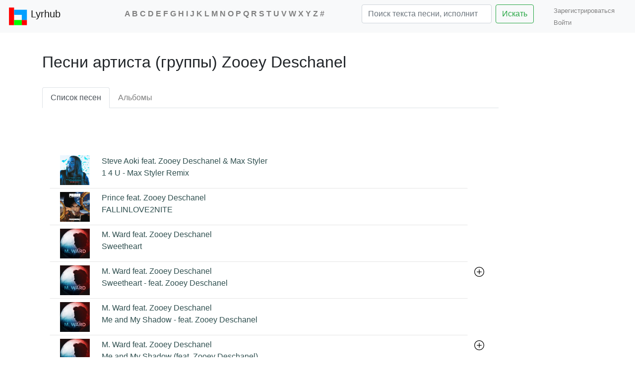

--- FILE ---
content_type: text/html; charset=utf-8
request_url: https://lyrhub.com/artist/Zooey-Deschanel
body_size: 32859
content:

<!DOCTYPE html>
<html lang="ru">
<head>

    <meta charset="utf-8" />
    <meta name="viewport" content="width=device-width, initial-scale=1.0" />
    <meta name="yandex-verification" content="c32d6e5390adb11a" />

    <meta name="google-signin-client_id" content="678040861939-l7put7fll396ouvpmt5i7m8bcbfunnes.apps.googleusercontent.com">
    <meta name="google-site-verification" content="k48FjaASgtGxu7dBlZjmuAZIBw5PR6-bb2BCCr9wQs4" />
    <meta name="description" content="Все песни Zooey Deschanel в нашем каталоге">
    <meta name="keywords" content="Песня, перевод, русский, слова, исполнитель, группа, певец, музыка">
    <link rel='canonical' href='https://lyrhub.com/artist/Zooey-Deschanel'/>
    
    
    
    
    
    


    <!-- Global site tag (gtag.js) - Google Analytics -->



    <!-- Yandex.Metrika counter -->
    <script type="text/javascript">
        (function(m,e,t,r,i,k,a){m[i]=m[i]||function(){(m[i].a=m[i].a||[]).push(arguments)};
        m[i].l=1*new Date();
        for (var j = 0; j < document.scripts.length; j++) {if (document.scripts[j].src === r) { return; }}
        k=e.createElement(t),a=e.getElementsByTagName(t)[0],k.async=1,k.src=r,a.parentNode.insertBefore(k,a)})
        (window, document, "script", "https://mc.yandex.ru/metrika/tag.js", "ym");

        ym(90947601, "init", {
             clickmap:true,
             trackLinks:true,
             accurateTrackBounce:true
        });
    </script>
    <noscript><div><img src="https://mc.yandex.ru/watch/90947601" style="position:absolute; left:-9999px;" alt="" /></div></noscript>
    <!-- /Yandex.Metrika counter -->
    


    <!-- Google tag (gtag.js) -->
    <script async src="https://www.googletagmanager.com/gtag/js?id=G-Q57NX14PVQ"></script>
    <script>
        window.dataLayer = window.dataLayer || [];
        function gtag() { dataLayer.push(arguments); }
        gtag('js', new Date());

        gtag('config', 'G-Q57NX14PVQ');
    </script>










 

    <script>window.yaContextCb = window.yaContextCb || []</script>
    <script src="https://yandex.ru/ads/system/context.js" async></script>







    <script src="/lib/jquery/dist/jquery.min.js"></script>
    <script src="/lib/popper.js/dist/popper.min.js"></script>
    <script src="/lib/bootstrap/dist/js/bootstrap.min.js"></script>
    <link rel="stylesheet" href="/lib/bootstrap/dist/css/bootstrap.min.css">
    
    


    <link rel="stylesheet" href="/css/site.css?v=ag16CsUyp2bMkxnEKD48Z1QEcsq2xx_IqmDWZ1Q6uTg" />
    


    <title>Zooey Deschanel cписок песен исполнителя (группы)</title>

   



</head>
<body>




    <div id="searchpopup"></div>
    <nav class="navbar navbar-expand-lg navbar-light bg-light">
        <a href="/" class="navbar-brand">
            <img src="/images/LH-Logo.svg" width="40" height="40" class="d-inline-block align-top" alt="">
            Lyrhub
        </a>
        <button class="navbar-toggler" type="button" data-toggle="collapse" data-target="#navbarTogglerDemo02" aria-controls="navbarTogglerDemo02" aria-expanded="false" aria-label="Toggle navigation">
            <span class="navbar-toggler-icon"></span>
        </button>



        <div class="collapse navbar-collapse" id="navbarTogglerDemo02">

            <ul class="navbar-nav mr-auto mt-2 mt-lg-0 nav-flex">
                <li></li>
                <li class="nav-item active">

                    <div class="alphabet">


                        <a href="/alphabetEN/A">A</a>
                        <a href="/alphabetEN/B">B</a>
                        <a href="/alphabetEN/C">C</a>
                        <a href="/alphabetEN/D">D</a>
                        <a href="/alphabetEN/E">E</a>
                        <a href="/alphabetEN/F">F</a>
                        <a href="/alphabetEN/G">G</a>
                        <a href="/alphabetEN/H">H</a>
                        <a href="/alphabetEN/I">I</a>
                        <a href="/alphabetEN/J">J</a>
                        <a href="/alphabetEN/K">K</a>
                        <a href="/alphabetEN/L">L</a>
                        <a href="/alphabetEN/M">M</a>
                        <a href="/alphabetEN/N">N</a>
                        <a href="/alphabetEN/O">O</a>
                        <a href="/alphabetEN/P">P</a>
                        <a href="/alphabetEN/Q">Q</a>
                        <a href="/alphabetEN/R">R</a>
                        <a href="/alphabetEN/S">S</a>
                        <a href="/alphabetEN/T">T</a>
                        <a href="/alphabetEN/U">U</a>
                        <a href="/alphabetEN/V">V</a>
                        <a href="/alphabetEN/W">W</a>
                        <a href="/alphabetEN/X">X</a>
                        <a href="/alphabetEN/Y">Y</a>
                        <a href="/alphabetEN/Z">Z</a>
                        <a href="/alphabetEN/number">#</a>

                    </div>


                </li>

                <li class="search">
                    <form class="form-inline my-2 my-lg-0" method="post" action="/Search/Search">
                        <input id="searchinput" class="form-control mr-sm-2 w-75" name="searchstr" type="search" placeholder="Поиск текста песни, исполнителя"><button class="btn btn-outline-success my-2 my-sm-0 w-auto" type="submit">Искать</button>
                    </form>
                </li>
            </ul>
            <div> 

<link rel="stylesheet" href="/css/_LoginPartial.css?v=_S2KXH0AClGaGBrw9LSP8Tyima8Q1t09AUhFjVfVdmg" />



    <ul class="nav navbar-nav navbar-right">
        <li><a style="font-size:small" href="/Identity/Account/Register">Зарегистрироваться &ensp;</a></li>
        <li><a style="font-size:small" href="/Identity/Account/Login?returnUrl=%2Fru%2Fartist%2FZooey-Deschanel">Войти</a></li>
    </ul>





</div>
        </div>
      

    </nav>







    <div class="container-fluid body-content" style="padding:0px">
        
<link rel="stylesheet" href="/css/artist.css?v=dpqrj_JahYa7glQd1wOcSO9JOmHT7KPbY_PDJk2VL-g" />


<!-- Yandex.RTB -->
<script>window.yaContextCb = window.yaContextCb || []</script>
<script src="https://yandex.ru/ads/system/context.js" async></script>


<script src="/js/getcountry.js"></script>
<script> var country = getCountry(); console.log(country + " !!!!!!!!!!!!!!!!!!!!!!!!")</script>



<!-- async -->
<!-- PLACE IN HEADER OF PAGE -->
<script async src="https://srv.tunefindforfans.com/fruits/mangos.js"></script>
<script type="text/javascript">
    //  TFP lyricshub.ru

    if (country != "RU" && country != "BY") {
        window.amplified = window.amplified || { init: [] };
        amplified.init.push(function() {
            amplified.setParams({
                artist: "Zooey Deschanel",
                song: "",
            });
            amplified.pushAdUnit(100003781);
            amplified.run();
        });
    }
</script>






    <script type="text/javascript">
        (
          () => {
            const script = document.createElement("script");
            script.src = "https://cdn1.moe.video/p/fs.js";
            script.onload = () => {
              addFullScreen({
          placement: 12081,
          advertCount: 0,
          limitTimeout: 5,
          limitClose: 3,
          deviceMode: 'mobile',
              });
            };
            document.body.append(script);
          }
        )()
    </script>



<script>
    function randomInteger(min, max) {
        // случайное число от min до (max+1)
        let rand = min + Math.random() * (max + 1 - min);
        return Math.floor(rand);
    }
</script>
<div class="container">
    <h2>Песни артиста (группы) Zooey Deschanel</h2>
    <br />
    <div class="row">
        <div class="col-sm-10">
            <ul class="nav nav-tabs">
                <li class="nav-item">
                    <a class="nav-link active artist_nav tracklist" href="/artist/Zooey-Deschanel">Список песен</a>
                </li>
                <li class="nav-item">
                    <a class="nav-link albums albums_nav" href="/artist/Zooey-Deschanel/albums">Альбомы</a>
                </li>
            </ul>

            <div class="container">


                <div class="row">
                    <div class="col-sm content">



                        <br />
                        <div>


                                <!-- TFP lyricshub.ru Tonefuse -->
                                <!-- PLACE IN BODY OF PAGE -->
                                <div id="amplified_100003781"></div>




                        </div>
                        <br />



                            <div class="d-flex position-relative align-items-center row-parent" >
                                
                                <a class="btn track-list" style="text-align:unset; width:100%" href="/track/Steve-Aoki-Zooey-Deschanel-Max-Styler/1-4-U-Max-Styler-Remix">
                                    <div class="d-flex">
                                        <div class="mr-4 ml-2">
                                                <img width="60" height="60"  alt="" src="https://pic.Lyrhub.com/img/8/o/v/_/vugsat_vo8.jpg" />
                                        </div>
                                        <div>
                                        <div>Steve Aoki feat. Zooey Deschanel &amp; Max Styler</div>
                                        <div>1 4 U - Max Styler Remix</div>
                                        </div>

                                    </div>
                                </a>
                                
                                <div class="position-absolute btn-plus-parent">
                                </div>
                                
                            </div>
                            <div class="d-flex position-relative align-items-center row-parent" >
                                
                                <a class="btn track-list" style="text-align:unset; width:100%" href="/track/Prince-feat-Zooey-Deschanel/FALLINLOVE2NITE">
                                    <div class="d-flex">
                                        <div class="mr-4 ml-2">
                                                <img width="60" height="60"  alt="" src="https://pic.Lyrhub.com/img/h/o/s/h/HfhuvyhSOh.jpg" />
                                        </div>
                                        <div>
                                        <div>Prince feat. Zooey Deschanel</div>
                                        <div>FALLINLOVE2NITE</div>
                                        </div>

                                    </div>
                                </a>
                                
                                <div class="position-absolute btn-plus-parent">
                                </div>
                                
                            </div>
                            <div class="d-flex position-relative align-items-center row-parent" >
                                
                                <a class="btn track-list" style="text-align:unset; width:100%" href="/track/M-Ward-feat-Zooey-Deschanel/Sweetheart">
                                    <div class="d-flex">
                                        <div class="mr-4 ml-2">
                                                <img width="60" height="60"  alt="" src="https://pic.Lyrhub.com/img/5/f/o/n/b1xspbnof5.jpg" />
                                        </div>
                                        <div>
                                        <div>M. Ward feat. Zooey Deschanel</div>
                                        <div>Sweetheart</div>
                                        </div>

                                    </div>
                                </a>
                                
                                <div class="position-absolute btn-plus-parent">
                                </div>
                                
                            </div>
                            <div class="d-flex position-relative align-items-center row-parent" >
                                
                                <a class="btn track-list" style="text-align:unset; width:100%" href="/track/M-Ward/Sweetheart-feat-Zooey-Deschanel">
                                    <div class="d-flex">
                                        <div class="mr-4 ml-2">
                                                <img width="60" height="60"  alt="" src="https://pic.Lyrhub.com/img/v/5/6/2/nwz62g265v.jpg" />
                                        </div>
                                        <div>
                                        <div>M. Ward feat. Zooey Deschanel</div>
                                        <div>Sweetheart - feat. Zooey Deschanel</div>
                                        </div>

                                    </div>
                                </a>
                                
                                <div class="position-absolute btn-plus-parent">
                                            <a class="btn btn-plus translation_link" title="Добавить текст песни" href="/Identity/Account/Login?returnUrl=/AddLyric/M-Ward/Sweetheart-feat-Zooey-Deschanel?referer=/ru/artist/Zooey-Deschanel">
                                            <img src="/images/SVG/plus-circle.svg" width="20px" height="24px" alt="Добавить текст песни" />
                                        </a>
                                </div>
                                
                            </div>
                            <div class="d-flex position-relative align-items-center row-parent" >
                                
                                <a class="btn track-list" style="text-align:unset; width:100%" href="/track/M-Ward/Me-and-My-Shadow-feat-Zooey-Deschanel">
                                    <div class="d-flex">
                                        <div class="mr-4 ml-2">
                                                <img width="60" height="60"  alt="" src="https://pic.Lyrhub.com/img/v/5/6/2/nwz62g265v.jpg" />
                                        </div>
                                        <div>
                                        <div>M. Ward feat. Zooey Deschanel</div>
                                        <div>Me and My Shadow - feat. Zooey Deschanel</div>
                                        </div>

                                    </div>
                                </a>
                                
                                <div class="position-absolute btn-plus-parent">
                                </div>
                                
                            </div>
                            <div class="d-flex position-relative align-items-center row-parent" >
                                
                                <a class="btn track-list" style="text-align:unset; width:100%" href="/track/M-Ward-feat-Zooey-Deschanel/Me-and-My-Shadow">
                                    <div class="d-flex">
                                        <div class="mr-4 ml-2">
                                                <img width="60" height="60"  alt="" src="https://pic.Lyrhub.com/img/5/f/o/n/b1xspbnof5.jpg" />
                                        </div>
                                        <div>
                                        <div>M. Ward feat. Zooey Deschanel</div>
                                        <div>Me and My Shadow (feat. Zooey Deschanel)</div>
                                        </div>

                                    </div>
                                </a>
                                
                                <div class="position-absolute btn-plus-parent">
                                            <a class="btn btn-plus translation_link" title="Добавить текст песни" href="/Identity/Account/Login?returnUrl=/AddLyric/M-Ward-feat-Zooey-Deschanel/Me-and-My-Shadow?referer=/ru/artist/Zooey-Deschanel">
                                            <img src="/images/SVG/plus-circle.svg" width="20px" height="24px" alt="Добавить текст песни" />
                                        </a>
                                </div>
                                
                            </div>
                            <div class="d-flex position-relative align-items-center row-parent" >
                                
                                <a class="btn track-list" style="text-align:unset; width:100%" href="/track/Zooey-Deschanel-M-Ward/Winnie-the-Pooh">
                                    <div class="d-flex">
                                        <div class="mr-4 ml-2">
                                                <img width="60" height="60"  alt="" src="https://pic.Lyrhub.com/img/c/5/b/5/rx_jd35b5c.jpg" />
                                        </div>
                                        <div>
                                        <div>Zooey Deschanel feat. M. Ward</div>
                                        <div>Winnie the Pooh</div>
                                        </div>

                                    </div>
                                </a>
                                
                                <div class="position-absolute btn-plus-parent">
                                </div>
                                
                            </div>
                                <center style="margin: 15px 0px;">
                                        <!-- Yandex.RTB R-A-2001065-2 -->
                                        <div id="yandex_rtb_R-A-2001065-2"></div>
                                        <script>
                                            window.yaContextCb.push(() => {
                                                Ya.Context.AdvManager.render({
                                                    "blockId": "R-A-2001065-2",
                                                    "renderTo": "yandex_rtb_R-A-2001065-2"
                                                })
                                            })
                                        </script>




                                </center>
                            <div class="d-flex position-relative align-items-center row-parent" >
                                
                                <a class="btn track-list" style="text-align:unset; width:100%" href="/track/Zooey-Deschanel-M-Ward/Main-Title-Sequence-Winnie-the-Pooh">
                                    <div class="d-flex">
                                        <div class="mr-4 ml-2">
                                                <img width="60" height="60"  alt="" src="https://pic.Lyrhub.com/img/c/5/b/5/rx_jd35b5c.jpg" />
                                        </div>
                                        <div>
                                        <div>Zooey Deschanel feat. M. Ward</div>
                                        <div>Main Title Sequence / Winnie the Pooh</div>
                                        </div>

                                    </div>
                                </a>
                                
                                <div class="position-absolute btn-plus-parent">
                                </div>
                                
                            </div>
                            <div class="d-flex position-relative align-items-center row-parent" >
                                
                                <a class="btn track-list" style="text-align:unset; width:100%" href="/track/Jim-Cummings-Robert-Lopez-Zooey-Deschanel-Kristen-Anderson-Lopez/Everything-is-Honey">
                                    <div class="d-flex">
                                        <div class="mr-4 ml-2">
                                                <img width="60" height="60"  alt="" src="https://pic.Lyrhub.com/img/c/5/b/5/rx_jd35b5c.jpg" />
                                        </div>
                                        <div>
                                        <div>Jim Cummings feat. Zooey Deschanel, Robert Lopez &amp; Kristen Anderson-Lopez</div>
                                        <div>Everything Is Honey</div>
                                        </div>

                                    </div>
                                </a>
                                
                                <div class="position-absolute btn-plus-parent">
                                </div>
                                
                            </div>
                            <div class="d-flex position-relative align-items-center row-parent" >
                                
                                <a class="btn track-list" style="text-align:unset; width:100%" href="/track/Zooey-Deschanel/A-Very-Important-Thing-to-Do">
                                    <div class="d-flex">
                                        <div class="mr-4 ml-2">
                                                <img width="60" height="60"  alt="" src="https://pic.Lyrhub.com/img/c/5/b/5/rx_jd35b5c.jpg" />
                                        </div>
                                        <div>
                                        <div>Zooey Deschanel</div>
                                        <div>A Very Important Thing to Do</div>
                                        </div>

                                    </div>
                                </a>
                                
                                <div class="position-absolute btn-plus-parent">
                                </div>
                                
                            </div>
                            <div class="d-flex position-relative align-items-center row-parent" >
                                
                                <a class="btn track-list" style="text-align:unset; width:100%" href="/track/Zooey-Deschanel-feat-Robert-Lopez-Cast-of-Winnie-the-Pooh/Pooh-s-Finale">
                                    <div class="d-flex">
                                        <div class="mr-4 ml-2">
                                                <img width="60" height="60"  alt="" src="https://pic.Lyrhub.com/img/c/5/b/5/rx_jd35b5c.jpg" />
                                        </div>
                                        <div>
                                        <div>Zooey Deschanel feat. Robert Lopez &amp; Cast of Winnie the Pooh</div>
                                        <div>Pooh&#x27;s Finale</div>
                                        </div>

                                    </div>
                                </a>
                                
                                <div class="position-absolute btn-plus-parent">
                                            <a class="btn btn-plus translation_link" title="Добавить текст песни" href="/Identity/Account/Login?returnUrl=/AddLyric/Zooey-Deschanel-feat-Robert-Lopez-Cast-of-Winnie-the-Pooh/Pooh-s-Finale?referer=/ru/artist/Zooey-Deschanel">
                                            <img src="/images/SVG/plus-circle.svg" width="20px" height="24px" alt="Добавить текст песни" />
                                        </a>
                                </div>
                                
                            </div>
                            <div class="d-flex position-relative align-items-center row-parent" >
                                
                                <a class="btn track-list" style="text-align:unset; width:100%" href="/track/Zooey-Deschanel/Hey-Girl-Theme-from-New-Girl">
                                    <div class="d-flex">
                                        <div class="mr-4 ml-2">
                                                <img width="60" height="60"  alt="" src="https://pic.Lyrhub.com/img/v/z/l/a/ms93h1alzv.jpg" />
                                        </div>
                                        <div>
                                        <div>Zooey Deschanel</div>
                                        <div>Hey Girl (Theme from &quot;New Girl&quot;)</div>
                                        </div>

                                    </div>
                                </a>
                                
                                <div class="position-absolute btn-plus-parent">
                                </div>
                                
                            </div>
                            <div class="d-flex position-relative align-items-center row-parent" >
                                
                                <a class="btn track-list" style="text-align:unset; width:100%" href="/track/M-Ward-feat-Zooey-Deschanel/Rave-On">
                                    <div class="d-flex">
                                        <div class="mr-4 ml-2">
                                                <img width="60" height="60"  alt="" src="https://pic.Lyrhub.com/img/d/w/d/h/--8jevhdwd.jpg" />
                                        </div>
                                        <div>
                                        <div>M. Ward feat. Zooey Deschanel</div>
                                        <div>Rave On (feat. Zooey Deschanel)</div>
                                        </div>

                                    </div>
                                </a>
                                
                                <div class="position-absolute btn-plus-parent">
                                </div>
                                
                            </div>
                            <div class="d-flex position-relative align-items-center row-parent" >
                                
                                <a class="btn track-list" style="text-align:unset; width:100%" href="/track/Zooey-Deschanel-M-Ward/So-Long">
                                    <div class="d-flex">
                                        <div class="mr-4 ml-2">
                                                <img width="60" height="60"  alt="" src="https://pic.Lyrhub.com/img/f/t/p/w/mpNomOwpTf.jpg" />
                                        </div>
                                        <div>
                                        <div>Zooey Deschanel feat. M. Ward</div>
                                        <div>So Long</div>
                                        </div>

                                    </div>
                                </a>
                                
                                <div class="position-absolute btn-plus-parent">
                                </div>
                                
                            </div>
                            <div class="d-flex position-relative align-items-center row-parent" >
                                
                                <a class="btn track-list" style="text-align:unset; width:100%" href="/track/Zooey-Deschanel/The-Fabric-of-My-Life">
                                    <div class="d-flex">
                                        <div class="mr-4 ml-2">
                                                <img width="60" height="60"  alt="" src="https://pic.Lyrhub.com/img/f/t/p/w/mpNomOwpTf.jpg" />
                                        </div>
                                        <div>
                                        <div>Zooey Deschanel</div>
                                        <div>The Fabric of My Life</div>
                                        </div>

                                    </div>
                                </a>
                                
                                <div class="position-absolute btn-plus-parent">
                                </div>
                                
                            </div>
                            <div class="d-flex position-relative align-items-center row-parent" >
                                
                                <a class="btn track-list" style="text-align:unset; width:100%" href="/track/M-Ward-feat-Zooey-Deschanel/Never-Had-Nobody-Like-You">
                                    <div class="d-flex">
                                        <div class="mr-4 ml-2">
                                                <img width="60" height="60"  alt="" src="https://pic.Lyrhub.com/img/d/w/d/h/--8jevhdwd.jpg" />
                                        </div>
                                        <div>
                                        <div>M. Ward feat. Zooey Deschanel</div>
                                        <div>Never Had Nobody Like You (feat. Zooey Deschanel)</div>
                                        </div>

                                    </div>
                                </a>
                                
                                <div class="position-absolute btn-plus-parent">
                                            <a class="btn btn-plus translation_link" title="Добавить текст песни" href="/Identity/Account/Login?returnUrl=/AddLyric/M-Ward-feat-Zooey-Deschanel/Never-Had-Nobody-Like-You?referer=/ru/artist/Zooey-Deschanel">
                                            <img src="/images/SVG/plus-circle.svg" width="20px" height="24px" alt="Добавить текст песни" />
                                        </a>
                                </div>
                                
                            </div>





                    </div>

                </div>
                <div class="morebtn acenter"><a href="/artist/Zooey-Deschanel/1">Еще...</a></div>
            </div>

        </div>
        <div class="col-sm-2" style="display: inline-flex;">
        </div>
    </div>
</div>


<!--Fullscreen -->


<script src="/js/artist.js?v=a-4N7Ob069RQfc6w12kIkoB-vumO5kEt-SVNLV7F924"></script>
<script>
    $(".artist_nav").on('click', function (e) { artist_nav_clc(e, 'Zooey Deschanel', "", "h2", "title") });
    $(".albums_nav").on('click', function (e) { albums_nav_clc(e, 'Zooey Deschanel', "", "h2", "title") });
</script>






    </div>

    <footer class="border-top footer text-muted">
        <div class="container-fluid ">
            <div style="float:left; margin-right:20px"><div style="display: inline-block; margin-left:5px"><span>&copy; 2018 - 2026  Lyrhub.com</span>   </div><div style="font-size:medium; margin-left:20px; display:inline-block">email: <a style="font-size:medium; margin-left:5px" href="mailto:admin@Lyrhub.com">admin@Lyrhub.com</a></div></div>
            <div style="float:right">   <div style="display:inline-block">

<form method="post" class="form-horizontal" action="/Home/SetLanguage?returnUrl=%2Fartist%2FZooey-Deschanel"><label style="margin: 0px 10px 0px 0px">
    Language: <select name="culture" onchange="this.form.submit();" data-val="true" data-val-required="The Name field is required." id="requestCulture_RequestCulture_UICulture_Name"><option value="de">Deutsch</option>
<option value="fr">français</option>
<option value="en">English</option>
<option selected="selected" value="ru">русский</option>
</select></label>
<input name="__RequestVerificationToken" type="hidden" value="CfDJ8HOguXdKMUVPnGwiCTTYRvglDuwMig3SDE4bkkbYIrtwEfTQmXylqkT8ix7dq0Y0Jlstp3jkEk4HZwGeWjCh3fqJEDQ5vG7LNk3h3a_-K_oz_oysKOOsu5lYyoZqWSQ8yFucWYjr_dVQP-uuS7gYlMQ" /></form>


</div></div>
        </div>
        <center style="display:inline-block; line-height: 30px; width: 100%;"> Все тексты представлены для ознакомления. Права на тексты песен, переводы принадлежат их авторам.</center>
    </footer>



   










    <script src="/js/bedetector.js"></script>
    <script src="/js/site.js"></script>


    





</body>

</html>
<script>inputlineAttachCharCounter("searchinput", "")</script>




--- FILE ---
content_type: text/css
request_url: https://lyrhub.com/css/artist.css?v=dpqrj_JahYa7glQd1wOcSO9JOmHT7KPbY_PDJk2VL-g
body_size: 1454
content:
/*.content {
    padding-right: 40px;
}*/
.row-parent {
    margin-right: 47px;
}
.btn-plus {
    align-content: center;
    height: 100%;
    border-radius: unset;
    background-color: none
}
    .btn-plus:hover {
        background-color: lightgray;
        border-bottom-color: lightgray;
    }
.btn-plus-parent {
    right: -46.2px;
    top: 0;
    height: 100%;
}
.track-list {
    color: darkslategray;
    border-bottom: 1px solid rgba(0, 0, 0, 0.1);
    border-radius: unset;
    min-height: 40px;
}

    .track-list:hover {
        background-color: lightgray;
        border-bottom-color: lightgray;
        border-radius: unset;
    }
.trackpicture {
    display:inline-block;

}
.title {
    vertical-align: middle;
    margin-left: 20px;
    display: inline-block;
}
.trackpicture img {

    width: 100px;
}
.container {
margin-top:40px;
}
.trackblock {
    margin: 10px;
}
.acenter {
    height: 100px;
    text-align: center;
    margin-top: 50px;
    height: 70px;
}
.card1 {
    padding: 10px;
}
.ads {
    padding-bottom: 5px;
    padding-top: 5px;
    max-width: 336px;
    margin: 20px auto;
}
.add-lyrics-button {
    height: 38px;
    width: 38px;
    border-radius: 1.25rem;
    text-shadow: none !important;
    line-height: normal;
    margin-top: 7px;
}
.container-fluid {
    padding-right: 0px;
    padding-left: 0px;
}

/*@media screen and (max-width: 767px) {*/
    /* Hide captions */
    /*.container {
        padding: 0px 0px;
    }
}

@media screen and (min-width: 766px) {*/
    /* Hide captions */
    /*.alb {
        margin-left: 0px;
    }
  .container{
      padding: 0px 0px;
  }
  
}*/

--- FILE ---
content_type: application/javascript
request_url: https://lyrhub.com/js/artist.js?v=a-4N7Ob069RQfc6w12kIkoB-vumO5kEt-SVNLV7F924
body_size: 7758
content:
console.log($(".morebtn a").attr("href"));
//alert('');
$(".morebtn a").click(function (e) {
    link = $(".morebtn a").attr("href");
    if (!$(".morebtn").hasClass('albums')) {

        if (link.split('/')[1].length !== 2) { url = '\/Search\/artist'; data = 'link=' + link.split('/')[2] + '&sheet=' + link.split('/')[3]; }
        else { url = '/' + link.split('/')[1] + '\/Search\/artist'; data = 'link=' + link.split('/')[3] + '&sheet=' + link.split('/')[4] }
        console.log(url);
        console.log(data);
        console.log($(".morebtn a").attr("href"));
        console.log($(".morebtn a").attr("href").indexOf('/', 2));
        if ($(".morebtn a").attr("href").indexOf('/', 2) !== -1) {
            //console.log(";lkhj;lij[opij;lkj;lij;poij;lkj");
            e.preventDefault();
            $.ajax({
                type: 'POST',
                url: /*'\/Search\/artist'*/url,
                data: /*'link=' + link.split('/')[2] + '&sheet=' + link.split('/')[3]*/data,
                success: function (data) {
                    $(data).appendTo(".content");
                    $("#_moreloaderimg").remove();
                    $('.morebtn a').show();
                    if (link.split('/')[1].length !== 2) { $('.morebtn a').attr('href', '/artist/' + link.split('/')[2] + '/' + Number(Number(1) + Number(link.split('/')[3]))); }
                    else { $('.morebtn a').attr('href', '/' + link.split('/')[1] + '/artist/' + link.split('/')[3] + '/' + Number(Number(1) + Number(link.split('/')[4])));  }
                },

                beforeSend: function () {
                    ////if (del == true) { $('#_more').css({ 'opacity': '0.6', 'pointer-events': 'none' }); }
                    $('.morebtn a').hide();
                    $('<img id="_moreloaderimg" alt="wait" src="/images/ajax-loader.gif"/>').appendTo(".morebtn");
                }
            });
            return false;
        }
    }
    if ($(".morebtn").hasClass('albums')) {

        
       // console.log(link.split('/'));
        //console.log($(".morebtn a").attr("href"));
        //if ($(".morebtn a").attr("href").indexOf('/', 2) !== -1) {
        if (link.split('/')[1].length !== 2) { url = '\/artist/' + link.split('/')[2] + '/albums/' + link.split('/')[4]; data = 'link=' + link.split('/')[3] + '&sheet=' + link.split('/')[4]; }
        else { url = '/' + link.split('/')[1] + '\/artist/' + link.split('/')[3] + '/albums/' + link.split('/')[5]; data = 'link=' + link.split('/')[3] + '&sheet=' + link.split('/')[5] }
               console.log(url);
        console.log(data);
        console.log($(".morebtn a").attr("href"));
        console.log($(".morebtn a").attr("href").indexOf('/', 2));
        //console.log(";lkhj;lij[opij;lkj;lij;poij;lkj");
            e.preventDefault();
            $.ajax({
                type: 'POST',
                url: url /*'\/artist/' + link.split('/')[2] + '/albums/' + link.split('/')[4]*/,
                data: data/*'link=' + link.split('/')[2] + '&sheet=' + link.split('/')[4]*/,
                success: function (data) {
                    if (link.split('/')[1].length !== 2) { $('.morebtn a').attr('href', '/artist/' + link.split('/')[2] + '/albums/' + Number(Number(1) + Number(link.split('/')[4]))); }
                    else { $('.morebtn a').attr('href', '/' + link.split('/')[1] + '/artist/' + link.split('/')[3] + '/albums/' + Number(Number(1) + Number(link.split('/')[5]))); }
                    $(data).appendTo(".content");
                    $("#_moreloaderimg").remove();
                    $('.morebtn a').show();

                },

                beforeSend: function () {
                    ////if (del == true) { $('#_more').css({ 'opacity': '0.6', 'pointer-events': 'none' }); }
                    $('.morebtn a').hide();
                    $('<img id="_moreloaderimg" alt="wait" src="/images/ajax-loader.gif"/>').appendTo(".morebtn");
                }
            });
            return false;
        //}

    }
});

function albums_nav_clc(e, artName, lang)
{
    //alert("alb");
    link = $(".albums_nav").attr("href");

    var url = "";
    var data = "";
    if (lang === "") { url = '\/artist/' + link.split('/')[2] + '/albums/'; data = 'link=' + link.split('/')[2]; }
    else { url = lang + '\/artist/' + link.split('/')[3] + '/albums/'; data = 'link=' + link.split('/')[3]; }

    console.log(lang);

   console.log(link.split('/') + "654564");
    if ($("a.albums_nav").attr("href").indexOf('/', 2) !== -1) {
        //console.log(";lkhj;lij[opij;lkj;lij;poij;lkj");
        e.preventDefault();
        $.ajax({
            type: 'POST',
            url: url,
            data: data,
            success: function (data) {
                
                $('.morebtn.acenter').addClass('albums');
                if (lang === "") {
                    $('.morebtn a').attr('href', '/artist/' + link.split('/')[2] + '/albums/' + '1');
                    history.replaceState("123123", "Альбомы", '\/artist/' + link.split('/')[2] + '/albums');
                }
                else {
                    $('.morebtn a').attr('href', lang +'/artist/' + link.split('/')[3] + '/albums/' + '1');
                    history.replaceState("123123", "Альбомы", lang +'\/artist/' + link.split('/')[3] + '/albums');
                }
                //document.title = /*document.title.substring(0, document.title.indexOf("cписок")) */artName+ ' альбомы исполнителя (группы)';
                //$('h2').text('Альбомы артиста (группы) ' + artName);
                $('.content').html(data);
                $('.artist_nav').removeClass('active');
                $('.albums_nav').addClass('active');
            },

            beforeSend: function () {
                ////if (del == true) { $('#_more').css({ 'opacity': '0.6', 'pointer-events': 'none' }); }

            }
        });
        return false;
    }
}


function artist_nav_clc(e, artName, lang)
{
    //alert("art");
    var link = $("a.artist_nav").attr("href");
    var url = "";
    var data = "";
    if (lang === "") { url = '\/artist/' + link.split('/')[2]; data = 'link=' + link.split('/')[2]; }
    else { url = lang +'\/artist/' + link.split('/')[3]; data = 'link=' + link.split('/')[3]; }
    
    console.log(lang);
    if ($("a.artist_nav").attr("href").indexOf('/', 2) !== -1) {
        //console.log(";lkhj;lij[opij;lkj;lij;poij;lkj");
        e.preventDefault();
        $.ajax({
            type: 'POST',
            url: url,
            data: data,
            success: function (data) {
                $('.morebtn.acenter').removeClass('albums');
                if (lang === "") {
                    $('.morebtn a').attr('href', '/artist/' + link.split('/')[2] + '/1');
                    history.replaceState("123123", "Альбомы", '\/artist/' + link.split('/')[2]);
                }
                else {
                    $('.morebtn a').attr('href', lang + '/artist/' + link.split('/')[3] + '/1');
                    history.replaceState("123123", "Альбомы", lang + '\/artist/' + link.split('/')[3]);
                }
                //$('.morebtn a').attr('href', '/artist/' + link.split('/')[2] + '/1');
                //history.replaceState("123123", "Альбомы", '\/artist/' + link.split('/')[2]);
                //document.title = artName + ' список песен исполнителя (группы)';
                //$('h2').text('Песни артиста (группы) ' + artName);
                $('.content').html(data);
                $('.albums_nav').removeClass('active');
                $('.artist_nav').addClass('active');

            },

            beforeSend: function () {
                ////if (del == true) { $('#_more').css({ 'opacity': '0.6', 'pointer-events': 'none' }); }

            }
        });
        return false;
    }
}